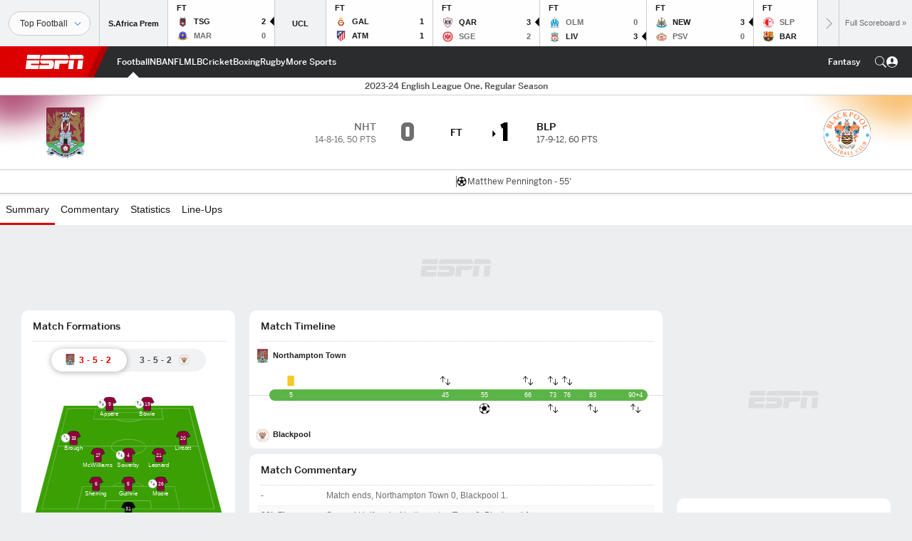

--- FILE ---
content_type: text/html; charset=utf-8
request_url: https://www.google.com/recaptcha/enterprise/anchor?ar=1&k=6LciB_gZAAAAAA_mwJ4G0XZ0BXWvLTt67V7YizXx&co=aHR0cHM6Ly9jZG4ucmVnaXN0ZXJkaXNuZXkuZ28uY29tOjQ0Mw..&hl=en&v=PoyoqOPhxBO7pBk68S4YbpHZ&size=invisible&anchor-ms=20000&execute-ms=30000&cb=jlovamckr93v
body_size: 48897
content:
<!DOCTYPE HTML><html dir="ltr" lang="en"><head><meta http-equiv="Content-Type" content="text/html; charset=UTF-8">
<meta http-equiv="X-UA-Compatible" content="IE=edge">
<title>reCAPTCHA</title>
<style type="text/css">
/* cyrillic-ext */
@font-face {
  font-family: 'Roboto';
  font-style: normal;
  font-weight: 400;
  font-stretch: 100%;
  src: url(//fonts.gstatic.com/s/roboto/v48/KFO7CnqEu92Fr1ME7kSn66aGLdTylUAMa3GUBHMdazTgWw.woff2) format('woff2');
  unicode-range: U+0460-052F, U+1C80-1C8A, U+20B4, U+2DE0-2DFF, U+A640-A69F, U+FE2E-FE2F;
}
/* cyrillic */
@font-face {
  font-family: 'Roboto';
  font-style: normal;
  font-weight: 400;
  font-stretch: 100%;
  src: url(//fonts.gstatic.com/s/roboto/v48/KFO7CnqEu92Fr1ME7kSn66aGLdTylUAMa3iUBHMdazTgWw.woff2) format('woff2');
  unicode-range: U+0301, U+0400-045F, U+0490-0491, U+04B0-04B1, U+2116;
}
/* greek-ext */
@font-face {
  font-family: 'Roboto';
  font-style: normal;
  font-weight: 400;
  font-stretch: 100%;
  src: url(//fonts.gstatic.com/s/roboto/v48/KFO7CnqEu92Fr1ME7kSn66aGLdTylUAMa3CUBHMdazTgWw.woff2) format('woff2');
  unicode-range: U+1F00-1FFF;
}
/* greek */
@font-face {
  font-family: 'Roboto';
  font-style: normal;
  font-weight: 400;
  font-stretch: 100%;
  src: url(//fonts.gstatic.com/s/roboto/v48/KFO7CnqEu92Fr1ME7kSn66aGLdTylUAMa3-UBHMdazTgWw.woff2) format('woff2');
  unicode-range: U+0370-0377, U+037A-037F, U+0384-038A, U+038C, U+038E-03A1, U+03A3-03FF;
}
/* math */
@font-face {
  font-family: 'Roboto';
  font-style: normal;
  font-weight: 400;
  font-stretch: 100%;
  src: url(//fonts.gstatic.com/s/roboto/v48/KFO7CnqEu92Fr1ME7kSn66aGLdTylUAMawCUBHMdazTgWw.woff2) format('woff2');
  unicode-range: U+0302-0303, U+0305, U+0307-0308, U+0310, U+0312, U+0315, U+031A, U+0326-0327, U+032C, U+032F-0330, U+0332-0333, U+0338, U+033A, U+0346, U+034D, U+0391-03A1, U+03A3-03A9, U+03B1-03C9, U+03D1, U+03D5-03D6, U+03F0-03F1, U+03F4-03F5, U+2016-2017, U+2034-2038, U+203C, U+2040, U+2043, U+2047, U+2050, U+2057, U+205F, U+2070-2071, U+2074-208E, U+2090-209C, U+20D0-20DC, U+20E1, U+20E5-20EF, U+2100-2112, U+2114-2115, U+2117-2121, U+2123-214F, U+2190, U+2192, U+2194-21AE, U+21B0-21E5, U+21F1-21F2, U+21F4-2211, U+2213-2214, U+2216-22FF, U+2308-230B, U+2310, U+2319, U+231C-2321, U+2336-237A, U+237C, U+2395, U+239B-23B7, U+23D0, U+23DC-23E1, U+2474-2475, U+25AF, U+25B3, U+25B7, U+25BD, U+25C1, U+25CA, U+25CC, U+25FB, U+266D-266F, U+27C0-27FF, U+2900-2AFF, U+2B0E-2B11, U+2B30-2B4C, U+2BFE, U+3030, U+FF5B, U+FF5D, U+1D400-1D7FF, U+1EE00-1EEFF;
}
/* symbols */
@font-face {
  font-family: 'Roboto';
  font-style: normal;
  font-weight: 400;
  font-stretch: 100%;
  src: url(//fonts.gstatic.com/s/roboto/v48/KFO7CnqEu92Fr1ME7kSn66aGLdTylUAMaxKUBHMdazTgWw.woff2) format('woff2');
  unicode-range: U+0001-000C, U+000E-001F, U+007F-009F, U+20DD-20E0, U+20E2-20E4, U+2150-218F, U+2190, U+2192, U+2194-2199, U+21AF, U+21E6-21F0, U+21F3, U+2218-2219, U+2299, U+22C4-22C6, U+2300-243F, U+2440-244A, U+2460-24FF, U+25A0-27BF, U+2800-28FF, U+2921-2922, U+2981, U+29BF, U+29EB, U+2B00-2BFF, U+4DC0-4DFF, U+FFF9-FFFB, U+10140-1018E, U+10190-1019C, U+101A0, U+101D0-101FD, U+102E0-102FB, U+10E60-10E7E, U+1D2C0-1D2D3, U+1D2E0-1D37F, U+1F000-1F0FF, U+1F100-1F1AD, U+1F1E6-1F1FF, U+1F30D-1F30F, U+1F315, U+1F31C, U+1F31E, U+1F320-1F32C, U+1F336, U+1F378, U+1F37D, U+1F382, U+1F393-1F39F, U+1F3A7-1F3A8, U+1F3AC-1F3AF, U+1F3C2, U+1F3C4-1F3C6, U+1F3CA-1F3CE, U+1F3D4-1F3E0, U+1F3ED, U+1F3F1-1F3F3, U+1F3F5-1F3F7, U+1F408, U+1F415, U+1F41F, U+1F426, U+1F43F, U+1F441-1F442, U+1F444, U+1F446-1F449, U+1F44C-1F44E, U+1F453, U+1F46A, U+1F47D, U+1F4A3, U+1F4B0, U+1F4B3, U+1F4B9, U+1F4BB, U+1F4BF, U+1F4C8-1F4CB, U+1F4D6, U+1F4DA, U+1F4DF, U+1F4E3-1F4E6, U+1F4EA-1F4ED, U+1F4F7, U+1F4F9-1F4FB, U+1F4FD-1F4FE, U+1F503, U+1F507-1F50B, U+1F50D, U+1F512-1F513, U+1F53E-1F54A, U+1F54F-1F5FA, U+1F610, U+1F650-1F67F, U+1F687, U+1F68D, U+1F691, U+1F694, U+1F698, U+1F6AD, U+1F6B2, U+1F6B9-1F6BA, U+1F6BC, U+1F6C6-1F6CF, U+1F6D3-1F6D7, U+1F6E0-1F6EA, U+1F6F0-1F6F3, U+1F6F7-1F6FC, U+1F700-1F7FF, U+1F800-1F80B, U+1F810-1F847, U+1F850-1F859, U+1F860-1F887, U+1F890-1F8AD, U+1F8B0-1F8BB, U+1F8C0-1F8C1, U+1F900-1F90B, U+1F93B, U+1F946, U+1F984, U+1F996, U+1F9E9, U+1FA00-1FA6F, U+1FA70-1FA7C, U+1FA80-1FA89, U+1FA8F-1FAC6, U+1FACE-1FADC, U+1FADF-1FAE9, U+1FAF0-1FAF8, U+1FB00-1FBFF;
}
/* vietnamese */
@font-face {
  font-family: 'Roboto';
  font-style: normal;
  font-weight: 400;
  font-stretch: 100%;
  src: url(//fonts.gstatic.com/s/roboto/v48/KFO7CnqEu92Fr1ME7kSn66aGLdTylUAMa3OUBHMdazTgWw.woff2) format('woff2');
  unicode-range: U+0102-0103, U+0110-0111, U+0128-0129, U+0168-0169, U+01A0-01A1, U+01AF-01B0, U+0300-0301, U+0303-0304, U+0308-0309, U+0323, U+0329, U+1EA0-1EF9, U+20AB;
}
/* latin-ext */
@font-face {
  font-family: 'Roboto';
  font-style: normal;
  font-weight: 400;
  font-stretch: 100%;
  src: url(//fonts.gstatic.com/s/roboto/v48/KFO7CnqEu92Fr1ME7kSn66aGLdTylUAMa3KUBHMdazTgWw.woff2) format('woff2');
  unicode-range: U+0100-02BA, U+02BD-02C5, U+02C7-02CC, U+02CE-02D7, U+02DD-02FF, U+0304, U+0308, U+0329, U+1D00-1DBF, U+1E00-1E9F, U+1EF2-1EFF, U+2020, U+20A0-20AB, U+20AD-20C0, U+2113, U+2C60-2C7F, U+A720-A7FF;
}
/* latin */
@font-face {
  font-family: 'Roboto';
  font-style: normal;
  font-weight: 400;
  font-stretch: 100%;
  src: url(//fonts.gstatic.com/s/roboto/v48/KFO7CnqEu92Fr1ME7kSn66aGLdTylUAMa3yUBHMdazQ.woff2) format('woff2');
  unicode-range: U+0000-00FF, U+0131, U+0152-0153, U+02BB-02BC, U+02C6, U+02DA, U+02DC, U+0304, U+0308, U+0329, U+2000-206F, U+20AC, U+2122, U+2191, U+2193, U+2212, U+2215, U+FEFF, U+FFFD;
}
/* cyrillic-ext */
@font-face {
  font-family: 'Roboto';
  font-style: normal;
  font-weight: 500;
  font-stretch: 100%;
  src: url(//fonts.gstatic.com/s/roboto/v48/KFO7CnqEu92Fr1ME7kSn66aGLdTylUAMa3GUBHMdazTgWw.woff2) format('woff2');
  unicode-range: U+0460-052F, U+1C80-1C8A, U+20B4, U+2DE0-2DFF, U+A640-A69F, U+FE2E-FE2F;
}
/* cyrillic */
@font-face {
  font-family: 'Roboto';
  font-style: normal;
  font-weight: 500;
  font-stretch: 100%;
  src: url(//fonts.gstatic.com/s/roboto/v48/KFO7CnqEu92Fr1ME7kSn66aGLdTylUAMa3iUBHMdazTgWw.woff2) format('woff2');
  unicode-range: U+0301, U+0400-045F, U+0490-0491, U+04B0-04B1, U+2116;
}
/* greek-ext */
@font-face {
  font-family: 'Roboto';
  font-style: normal;
  font-weight: 500;
  font-stretch: 100%;
  src: url(//fonts.gstatic.com/s/roboto/v48/KFO7CnqEu92Fr1ME7kSn66aGLdTylUAMa3CUBHMdazTgWw.woff2) format('woff2');
  unicode-range: U+1F00-1FFF;
}
/* greek */
@font-face {
  font-family: 'Roboto';
  font-style: normal;
  font-weight: 500;
  font-stretch: 100%;
  src: url(//fonts.gstatic.com/s/roboto/v48/KFO7CnqEu92Fr1ME7kSn66aGLdTylUAMa3-UBHMdazTgWw.woff2) format('woff2');
  unicode-range: U+0370-0377, U+037A-037F, U+0384-038A, U+038C, U+038E-03A1, U+03A3-03FF;
}
/* math */
@font-face {
  font-family: 'Roboto';
  font-style: normal;
  font-weight: 500;
  font-stretch: 100%;
  src: url(//fonts.gstatic.com/s/roboto/v48/KFO7CnqEu92Fr1ME7kSn66aGLdTylUAMawCUBHMdazTgWw.woff2) format('woff2');
  unicode-range: U+0302-0303, U+0305, U+0307-0308, U+0310, U+0312, U+0315, U+031A, U+0326-0327, U+032C, U+032F-0330, U+0332-0333, U+0338, U+033A, U+0346, U+034D, U+0391-03A1, U+03A3-03A9, U+03B1-03C9, U+03D1, U+03D5-03D6, U+03F0-03F1, U+03F4-03F5, U+2016-2017, U+2034-2038, U+203C, U+2040, U+2043, U+2047, U+2050, U+2057, U+205F, U+2070-2071, U+2074-208E, U+2090-209C, U+20D0-20DC, U+20E1, U+20E5-20EF, U+2100-2112, U+2114-2115, U+2117-2121, U+2123-214F, U+2190, U+2192, U+2194-21AE, U+21B0-21E5, U+21F1-21F2, U+21F4-2211, U+2213-2214, U+2216-22FF, U+2308-230B, U+2310, U+2319, U+231C-2321, U+2336-237A, U+237C, U+2395, U+239B-23B7, U+23D0, U+23DC-23E1, U+2474-2475, U+25AF, U+25B3, U+25B7, U+25BD, U+25C1, U+25CA, U+25CC, U+25FB, U+266D-266F, U+27C0-27FF, U+2900-2AFF, U+2B0E-2B11, U+2B30-2B4C, U+2BFE, U+3030, U+FF5B, U+FF5D, U+1D400-1D7FF, U+1EE00-1EEFF;
}
/* symbols */
@font-face {
  font-family: 'Roboto';
  font-style: normal;
  font-weight: 500;
  font-stretch: 100%;
  src: url(//fonts.gstatic.com/s/roboto/v48/KFO7CnqEu92Fr1ME7kSn66aGLdTylUAMaxKUBHMdazTgWw.woff2) format('woff2');
  unicode-range: U+0001-000C, U+000E-001F, U+007F-009F, U+20DD-20E0, U+20E2-20E4, U+2150-218F, U+2190, U+2192, U+2194-2199, U+21AF, U+21E6-21F0, U+21F3, U+2218-2219, U+2299, U+22C4-22C6, U+2300-243F, U+2440-244A, U+2460-24FF, U+25A0-27BF, U+2800-28FF, U+2921-2922, U+2981, U+29BF, U+29EB, U+2B00-2BFF, U+4DC0-4DFF, U+FFF9-FFFB, U+10140-1018E, U+10190-1019C, U+101A0, U+101D0-101FD, U+102E0-102FB, U+10E60-10E7E, U+1D2C0-1D2D3, U+1D2E0-1D37F, U+1F000-1F0FF, U+1F100-1F1AD, U+1F1E6-1F1FF, U+1F30D-1F30F, U+1F315, U+1F31C, U+1F31E, U+1F320-1F32C, U+1F336, U+1F378, U+1F37D, U+1F382, U+1F393-1F39F, U+1F3A7-1F3A8, U+1F3AC-1F3AF, U+1F3C2, U+1F3C4-1F3C6, U+1F3CA-1F3CE, U+1F3D4-1F3E0, U+1F3ED, U+1F3F1-1F3F3, U+1F3F5-1F3F7, U+1F408, U+1F415, U+1F41F, U+1F426, U+1F43F, U+1F441-1F442, U+1F444, U+1F446-1F449, U+1F44C-1F44E, U+1F453, U+1F46A, U+1F47D, U+1F4A3, U+1F4B0, U+1F4B3, U+1F4B9, U+1F4BB, U+1F4BF, U+1F4C8-1F4CB, U+1F4D6, U+1F4DA, U+1F4DF, U+1F4E3-1F4E6, U+1F4EA-1F4ED, U+1F4F7, U+1F4F9-1F4FB, U+1F4FD-1F4FE, U+1F503, U+1F507-1F50B, U+1F50D, U+1F512-1F513, U+1F53E-1F54A, U+1F54F-1F5FA, U+1F610, U+1F650-1F67F, U+1F687, U+1F68D, U+1F691, U+1F694, U+1F698, U+1F6AD, U+1F6B2, U+1F6B9-1F6BA, U+1F6BC, U+1F6C6-1F6CF, U+1F6D3-1F6D7, U+1F6E0-1F6EA, U+1F6F0-1F6F3, U+1F6F7-1F6FC, U+1F700-1F7FF, U+1F800-1F80B, U+1F810-1F847, U+1F850-1F859, U+1F860-1F887, U+1F890-1F8AD, U+1F8B0-1F8BB, U+1F8C0-1F8C1, U+1F900-1F90B, U+1F93B, U+1F946, U+1F984, U+1F996, U+1F9E9, U+1FA00-1FA6F, U+1FA70-1FA7C, U+1FA80-1FA89, U+1FA8F-1FAC6, U+1FACE-1FADC, U+1FADF-1FAE9, U+1FAF0-1FAF8, U+1FB00-1FBFF;
}
/* vietnamese */
@font-face {
  font-family: 'Roboto';
  font-style: normal;
  font-weight: 500;
  font-stretch: 100%;
  src: url(//fonts.gstatic.com/s/roboto/v48/KFO7CnqEu92Fr1ME7kSn66aGLdTylUAMa3OUBHMdazTgWw.woff2) format('woff2');
  unicode-range: U+0102-0103, U+0110-0111, U+0128-0129, U+0168-0169, U+01A0-01A1, U+01AF-01B0, U+0300-0301, U+0303-0304, U+0308-0309, U+0323, U+0329, U+1EA0-1EF9, U+20AB;
}
/* latin-ext */
@font-face {
  font-family: 'Roboto';
  font-style: normal;
  font-weight: 500;
  font-stretch: 100%;
  src: url(//fonts.gstatic.com/s/roboto/v48/KFO7CnqEu92Fr1ME7kSn66aGLdTylUAMa3KUBHMdazTgWw.woff2) format('woff2');
  unicode-range: U+0100-02BA, U+02BD-02C5, U+02C7-02CC, U+02CE-02D7, U+02DD-02FF, U+0304, U+0308, U+0329, U+1D00-1DBF, U+1E00-1E9F, U+1EF2-1EFF, U+2020, U+20A0-20AB, U+20AD-20C0, U+2113, U+2C60-2C7F, U+A720-A7FF;
}
/* latin */
@font-face {
  font-family: 'Roboto';
  font-style: normal;
  font-weight: 500;
  font-stretch: 100%;
  src: url(//fonts.gstatic.com/s/roboto/v48/KFO7CnqEu92Fr1ME7kSn66aGLdTylUAMa3yUBHMdazQ.woff2) format('woff2');
  unicode-range: U+0000-00FF, U+0131, U+0152-0153, U+02BB-02BC, U+02C6, U+02DA, U+02DC, U+0304, U+0308, U+0329, U+2000-206F, U+20AC, U+2122, U+2191, U+2193, U+2212, U+2215, U+FEFF, U+FFFD;
}
/* cyrillic-ext */
@font-face {
  font-family: 'Roboto';
  font-style: normal;
  font-weight: 900;
  font-stretch: 100%;
  src: url(//fonts.gstatic.com/s/roboto/v48/KFO7CnqEu92Fr1ME7kSn66aGLdTylUAMa3GUBHMdazTgWw.woff2) format('woff2');
  unicode-range: U+0460-052F, U+1C80-1C8A, U+20B4, U+2DE0-2DFF, U+A640-A69F, U+FE2E-FE2F;
}
/* cyrillic */
@font-face {
  font-family: 'Roboto';
  font-style: normal;
  font-weight: 900;
  font-stretch: 100%;
  src: url(//fonts.gstatic.com/s/roboto/v48/KFO7CnqEu92Fr1ME7kSn66aGLdTylUAMa3iUBHMdazTgWw.woff2) format('woff2');
  unicode-range: U+0301, U+0400-045F, U+0490-0491, U+04B0-04B1, U+2116;
}
/* greek-ext */
@font-face {
  font-family: 'Roboto';
  font-style: normal;
  font-weight: 900;
  font-stretch: 100%;
  src: url(//fonts.gstatic.com/s/roboto/v48/KFO7CnqEu92Fr1ME7kSn66aGLdTylUAMa3CUBHMdazTgWw.woff2) format('woff2');
  unicode-range: U+1F00-1FFF;
}
/* greek */
@font-face {
  font-family: 'Roboto';
  font-style: normal;
  font-weight: 900;
  font-stretch: 100%;
  src: url(//fonts.gstatic.com/s/roboto/v48/KFO7CnqEu92Fr1ME7kSn66aGLdTylUAMa3-UBHMdazTgWw.woff2) format('woff2');
  unicode-range: U+0370-0377, U+037A-037F, U+0384-038A, U+038C, U+038E-03A1, U+03A3-03FF;
}
/* math */
@font-face {
  font-family: 'Roboto';
  font-style: normal;
  font-weight: 900;
  font-stretch: 100%;
  src: url(//fonts.gstatic.com/s/roboto/v48/KFO7CnqEu92Fr1ME7kSn66aGLdTylUAMawCUBHMdazTgWw.woff2) format('woff2');
  unicode-range: U+0302-0303, U+0305, U+0307-0308, U+0310, U+0312, U+0315, U+031A, U+0326-0327, U+032C, U+032F-0330, U+0332-0333, U+0338, U+033A, U+0346, U+034D, U+0391-03A1, U+03A3-03A9, U+03B1-03C9, U+03D1, U+03D5-03D6, U+03F0-03F1, U+03F4-03F5, U+2016-2017, U+2034-2038, U+203C, U+2040, U+2043, U+2047, U+2050, U+2057, U+205F, U+2070-2071, U+2074-208E, U+2090-209C, U+20D0-20DC, U+20E1, U+20E5-20EF, U+2100-2112, U+2114-2115, U+2117-2121, U+2123-214F, U+2190, U+2192, U+2194-21AE, U+21B0-21E5, U+21F1-21F2, U+21F4-2211, U+2213-2214, U+2216-22FF, U+2308-230B, U+2310, U+2319, U+231C-2321, U+2336-237A, U+237C, U+2395, U+239B-23B7, U+23D0, U+23DC-23E1, U+2474-2475, U+25AF, U+25B3, U+25B7, U+25BD, U+25C1, U+25CA, U+25CC, U+25FB, U+266D-266F, U+27C0-27FF, U+2900-2AFF, U+2B0E-2B11, U+2B30-2B4C, U+2BFE, U+3030, U+FF5B, U+FF5D, U+1D400-1D7FF, U+1EE00-1EEFF;
}
/* symbols */
@font-face {
  font-family: 'Roboto';
  font-style: normal;
  font-weight: 900;
  font-stretch: 100%;
  src: url(//fonts.gstatic.com/s/roboto/v48/KFO7CnqEu92Fr1ME7kSn66aGLdTylUAMaxKUBHMdazTgWw.woff2) format('woff2');
  unicode-range: U+0001-000C, U+000E-001F, U+007F-009F, U+20DD-20E0, U+20E2-20E4, U+2150-218F, U+2190, U+2192, U+2194-2199, U+21AF, U+21E6-21F0, U+21F3, U+2218-2219, U+2299, U+22C4-22C6, U+2300-243F, U+2440-244A, U+2460-24FF, U+25A0-27BF, U+2800-28FF, U+2921-2922, U+2981, U+29BF, U+29EB, U+2B00-2BFF, U+4DC0-4DFF, U+FFF9-FFFB, U+10140-1018E, U+10190-1019C, U+101A0, U+101D0-101FD, U+102E0-102FB, U+10E60-10E7E, U+1D2C0-1D2D3, U+1D2E0-1D37F, U+1F000-1F0FF, U+1F100-1F1AD, U+1F1E6-1F1FF, U+1F30D-1F30F, U+1F315, U+1F31C, U+1F31E, U+1F320-1F32C, U+1F336, U+1F378, U+1F37D, U+1F382, U+1F393-1F39F, U+1F3A7-1F3A8, U+1F3AC-1F3AF, U+1F3C2, U+1F3C4-1F3C6, U+1F3CA-1F3CE, U+1F3D4-1F3E0, U+1F3ED, U+1F3F1-1F3F3, U+1F3F5-1F3F7, U+1F408, U+1F415, U+1F41F, U+1F426, U+1F43F, U+1F441-1F442, U+1F444, U+1F446-1F449, U+1F44C-1F44E, U+1F453, U+1F46A, U+1F47D, U+1F4A3, U+1F4B0, U+1F4B3, U+1F4B9, U+1F4BB, U+1F4BF, U+1F4C8-1F4CB, U+1F4D6, U+1F4DA, U+1F4DF, U+1F4E3-1F4E6, U+1F4EA-1F4ED, U+1F4F7, U+1F4F9-1F4FB, U+1F4FD-1F4FE, U+1F503, U+1F507-1F50B, U+1F50D, U+1F512-1F513, U+1F53E-1F54A, U+1F54F-1F5FA, U+1F610, U+1F650-1F67F, U+1F687, U+1F68D, U+1F691, U+1F694, U+1F698, U+1F6AD, U+1F6B2, U+1F6B9-1F6BA, U+1F6BC, U+1F6C6-1F6CF, U+1F6D3-1F6D7, U+1F6E0-1F6EA, U+1F6F0-1F6F3, U+1F6F7-1F6FC, U+1F700-1F7FF, U+1F800-1F80B, U+1F810-1F847, U+1F850-1F859, U+1F860-1F887, U+1F890-1F8AD, U+1F8B0-1F8BB, U+1F8C0-1F8C1, U+1F900-1F90B, U+1F93B, U+1F946, U+1F984, U+1F996, U+1F9E9, U+1FA00-1FA6F, U+1FA70-1FA7C, U+1FA80-1FA89, U+1FA8F-1FAC6, U+1FACE-1FADC, U+1FADF-1FAE9, U+1FAF0-1FAF8, U+1FB00-1FBFF;
}
/* vietnamese */
@font-face {
  font-family: 'Roboto';
  font-style: normal;
  font-weight: 900;
  font-stretch: 100%;
  src: url(//fonts.gstatic.com/s/roboto/v48/KFO7CnqEu92Fr1ME7kSn66aGLdTylUAMa3OUBHMdazTgWw.woff2) format('woff2');
  unicode-range: U+0102-0103, U+0110-0111, U+0128-0129, U+0168-0169, U+01A0-01A1, U+01AF-01B0, U+0300-0301, U+0303-0304, U+0308-0309, U+0323, U+0329, U+1EA0-1EF9, U+20AB;
}
/* latin-ext */
@font-face {
  font-family: 'Roboto';
  font-style: normal;
  font-weight: 900;
  font-stretch: 100%;
  src: url(//fonts.gstatic.com/s/roboto/v48/KFO7CnqEu92Fr1ME7kSn66aGLdTylUAMa3KUBHMdazTgWw.woff2) format('woff2');
  unicode-range: U+0100-02BA, U+02BD-02C5, U+02C7-02CC, U+02CE-02D7, U+02DD-02FF, U+0304, U+0308, U+0329, U+1D00-1DBF, U+1E00-1E9F, U+1EF2-1EFF, U+2020, U+20A0-20AB, U+20AD-20C0, U+2113, U+2C60-2C7F, U+A720-A7FF;
}
/* latin */
@font-face {
  font-family: 'Roboto';
  font-style: normal;
  font-weight: 900;
  font-stretch: 100%;
  src: url(//fonts.gstatic.com/s/roboto/v48/KFO7CnqEu92Fr1ME7kSn66aGLdTylUAMa3yUBHMdazQ.woff2) format('woff2');
  unicode-range: U+0000-00FF, U+0131, U+0152-0153, U+02BB-02BC, U+02C6, U+02DA, U+02DC, U+0304, U+0308, U+0329, U+2000-206F, U+20AC, U+2122, U+2191, U+2193, U+2212, U+2215, U+FEFF, U+FFFD;
}

</style>
<link rel="stylesheet" type="text/css" href="https://www.gstatic.com/recaptcha/releases/PoyoqOPhxBO7pBk68S4YbpHZ/styles__ltr.css">
<script nonce="_LPugarcw0YkDwyWSjd-zg" type="text/javascript">window['__recaptcha_api'] = 'https://www.google.com/recaptcha/enterprise/';</script>
<script type="text/javascript" src="https://www.gstatic.com/recaptcha/releases/PoyoqOPhxBO7pBk68S4YbpHZ/recaptcha__en.js" nonce="_LPugarcw0YkDwyWSjd-zg">
      
    </script></head>
<body><div id="rc-anchor-alert" class="rc-anchor-alert"></div>
<input type="hidden" id="recaptcha-token" value="[base64]">
<script type="text/javascript" nonce="_LPugarcw0YkDwyWSjd-zg">
      recaptcha.anchor.Main.init("[\x22ainput\x22,[\x22bgdata\x22,\x22\x22,\[base64]/[base64]/[base64]/ZyhXLGgpOnEoW04sMjEsbF0sVywwKSxoKSxmYWxzZSxmYWxzZSl9Y2F0Y2goayl7RygzNTgsVyk/[base64]/[base64]/[base64]/[base64]/[base64]/[base64]/[base64]/bmV3IEJbT10oRFswXSk6dz09Mj9uZXcgQltPXShEWzBdLERbMV0pOnc9PTM/bmV3IEJbT10oRFswXSxEWzFdLERbMl0pOnc9PTQ/[base64]/[base64]/[base64]/[base64]/[base64]\\u003d\x22,\[base64]\x22,\x22JMKcWhbDh8OEwoNTw6oDEsOZCRzDghPCtQoyw60pw4TDu8Kcw7jCm2IRBnBuUMOuGsO/K8OLw47DhSl0wovCmMO/fSUjdcObUMOYwpbDnMO4LBfDm8KIw4Qww5U+WyjDkcK0fQ/CmWxQw47CoMKubcKpwp3CnV8Qw6bDtcKGCsO+LMOYwpAOOnnCkyofd0hlwp7CrSQjMMKAw4LCvwLDkMOXwooODw3CkWHCm8O3wqJKElRPwokgQVrCpg/CvsObeTsQwrDDoAgtUmUYeWYsWxzDpy99w5EAw6RdIcK/w6xofMOOXMK9woRGw4A3cyhMw7zDvmJKw5V5JMO5w4UywrfDjU7CswA+Z8O+w7tmwqJBVcK5wr/DmwvDpxTDg8Kqw5vDrXZEeShMwpXDgwc7w5DCtQnCimvCvlMtwoReZcKCw6AxwoNUw40AAsKpw7bCsMKOw4hMVl7DksOKMTMMPsK/[base64]/Ci8OlbcO+Rk3Co8OQHyjCnSDClygKw6LDtnkDcsONwp3DrUYBHj0Sw6fDs8O6XTEsNcOrAMK2w47Cq1/DoMOrDsOLw5dXw63Ck8KCw6nDmlrDmVDDm8OCw5rCrXjCgXTCpsKXw7ggw6hdwpdSWzcTw7nDkcKJw5Aqwr7DpsKMQsOlwqhMHsOUw7AJIXDChm1iw7lIw7s9w5ofwq/CusO5LGnCtWnDrhPCtTPDp8KvwpLCm8O3fsOIdcOzXE5tw71sw4bCh0DDnMOZBMOBw41Ow4PDoxJxOR/DiivCvBlswrDDjz0qHzrDgcKOThxDw6hJR8KgMGvCvgleN8OPw5pBw5bDtcKVeA/DmcKUwrhpAsOjQk7DsSQmwoBVw7hfFWU7wp7DgMOzw6I+HGtFECHCh8KHc8OsacOVw5NGCg8Awoo1w5jCsWEHw4LDlsKSccO+HsKOHcKpYH7Ct0JWU0rDssKkwotiN8Ogw63DisOmSSnCsQ3DscOoJMKPwqxWwrrCgsOTwr3DrsKnYcKAw6fCmlc1e8O9wqTCrcOwHF/DrnklTMOmeUdkw6LDp8OieAXDh1opdcOJw71NXlVFQSzDr8KXw5RdbsONCyLCny7Di8KRw6hrwrQCwqLDu3zDoUYdwqjCt8Kbw7sXEMKuZcO0KR7CnsKtb38/[base64]/w4FURQ7CmcO/[base64]/DvTnDrcKEw7nDmSLDosKtw63Cpz8qwpMLwrwkw7oEfSsNCsKFwrA0wpDDhcK9wqjDjcKAPD/[base64]/AsO1LmXDkmrCisOEBH/[base64]/CkcO4w7HDtxPDocK7B0MiDcK3w7rDrH5Pwr3DkMOJwpHDlMK+MjDDiEBuNDlseRfDnFrCs2rDmHZnwq1Vw4zDoMO7YG13w4/CgcO3w7E9Z3vDqMKVcMK1Z8OdEcKFwpFTTGE9w4hiw4HDrW3DnMOaUsKkw6bDlMKSw7HDtSxDb2Jfw4NAP8Kxw48pOgnDqhjDq8OFw7LDpcO9w7PCgsK8On/Cq8OhwrvClk/DosOEBmfDoMOWwqPCng/CsBgnwr8lw6TDl8OkUXxNDnjDjsOdwrzCucOsU8OnX8OIK8K3JcKeGMOad1jCuBZrOMKqwoLDmcKRwqHCg3spMsKUwrjDisO6RFkFwo/DjcKkY3XClU0tbgbCqyIfSMOKJzjDsBAOUnPDh8K5XSvDsmsCwrB4QcOMVcKnw7/Dh8OTwqlrwrvCsxTCn8Omw4jCrkIrwq/CnMKCwq5GwoNVDMKNw5AdX8KEUToKw5DCn8Kxwp4Rwodkwp3CnsKYUsOgDsK3LMKmGcOAw546MErDrU3DssOEwpodccOCVcOJPmrDjcKywpYuwrfCjBvDsV/ChMKew551wr4UZsOJwpfDuMOhLcKfQ8O2wqrDnU4BwpxIUUNBwrc7wptQwrYzexkcwq3Cu3ATZcOXwpRDw7nDtDPCsAo1cn3Dj2XCk8ObwqIuwojCnRbDusORwozCp8Oobi52wq/CgcO/fMObw6nDhRfDgVHCnsKMw7PDnMK9NELDjHnChnTDqsK8NMOnUHxBQ2Mfwq7CoykYwr3DgcOWUsKyw5zDsnU/w5VfacOkw7VbMm9IERLDuF/Ci3AwYMO7w6Qnb8OswptzUwjCvEMGw57DgcOVPsKhDMOKM8OXwoDCtMKvw4dxwp9CQcOfbWrDqx1ww5vDiW/DqxEmw7ECAsOfwrpOwqzCpMOswoB3YRRVwrfCqsOqMGrCmcKBHMK0wqlhwoYSNMOkBsOdDMKow7lsWsOXCCjCrCxcXGo0wofDlWgCw7nCo8KQXMKjS8OfwpPDucO2O3vDrsOLIVNqw6/DqcOpbsKhCUHCk8KJYS3DvMKEwo5swpF3wo3DjcOQWFN8O8OuWV/Cu3FsPsKYHDLCr8KIwq5MIT3Cpm/[base64]/wrXCu8K/[base64]/Crn3DlXZNZ10RcC/DlsOvQMOLeHfCpcK1w5FOMFogKsOAw4guF3ZswqQ+FsO0wpsFBFDCs3HCuMOCw6FMYcKVbcKWwrfCgsK5wos/OcKAecOvTMOcw5tAQ8OYOVojGsKYFBbDhcOIw7JEV8OLYiTDg8Kjwq3DgcKvwr1CUk9QCTsawoHCiyAgw7AnOWbDhnXCmcKAacOiwonDhCJ/Sn/CrEXDklvDl8OBJcKhw5nDoy3ChyDDv8OOXE07bMKFB8K4dXMECgNyw7LCoGoRw5/[base64]/Dq8KEO2wWH8OfOyEIwpEvZ2Z7DiIEMQQADMKdYsOgUcO+FSrCkwzDiFVLwrkATSsxwrLDtMKrw7LDkMKzWGnDtxtxw6BSw6p1e8KXeF/DjlANKMOUBsKbw7jDnsKaWlFhL8OaOm1Rw53CvH8QJEB1e1JESRApUcKRJcKUwooiMcOAKsOvLMKuHMOaE8ODN8KDJ8O1w5YmwqM+WcOyw45jShYfB1pbPMKBeAdHF3czwozDjMOBw4hmw5FkwpQwwo1caCt+bVXDtMKCw4gURGDDnMORcMKMw4XDl8OabsK/chvDvWHCkgosw6vCtsOCciXCqMO+fsKQwqopw6nDkykzw6pfFmlXw7zDmmLCncO/PcOgw6nDpsOJwqXCihzDosKwVMOswpg/[base64]/wpEtw7sPIcO0AS7ChcKaAsOOHWpEw43CtMORJsOlw6ovwqRcSjRnw5LDnS8GDMKHAcKvbnYDw7AJwqDCucOmJsORw694JMONBsKCQCRXwr7ChcOaJMKCDMKGdsO7S8OOSsKvGXE7GsOcwr9Yw4bDnsKrw45YCCXChMOsw7/CqzdoNhIXwonCmzk2w7HDrXXCrsKswr0EewXCpMKLNA7DvcOAZk7ClSvCnXZFSMKGw6jDlcKAwo12D8KqXMK8wpIZw7XCg2ZCcMOPTsOoZCoZw4DDglJkwoVkCMKzVsO8AxLDh24PScO6wp7CvDLCrcOMQsOIfmscK0cZw4twAR/DqE0Pw73DhkrCkXF7CDHDoD/DmMOLw6Rtw5rCrsKaNMOPSQRmXMOLwoQpNVvDu8KDN8KAwqHCigoPH8Ogw6oUTcKsw6IUWhprw7NTw6XDtW9nXsK3w7fDuMKgdcOzw59Tw5tPwoMiwqQiJg0Ow43ChMOaW3jCgyheUMOKFMOpK8O4w5AXTj7DrsOIw6TCmsKhw6PDvxbClS3DoS/DlmnChFzCosKOwq7DrzjDhURtW8OIwrHCkRbDsGLDhRdiw4wZwr/Cu8OJw6nDgmUfacOpwq3Dr8KBWsKIwp7DpMKkwpTCnyJzwpNpwqZpwqREwoPCsmhmw5V0GEXDmcOFExbDq1rCoMOMDMOAwpZtw748ZMOzwq/[base64]/[base64]/Dt8Kbw6svQcOSwobCuMORRAzDnXHCvsOsw6NvwpBWwoc6CGDDtjNrw4pNaQnCvcKqL8OkQHbCkWMzPsO3wqQ6b1INHcOHw4PCmhUqwoTDv8KHw5bDn8KSQlhrc8Kfw7/CpMO5QXzClMOew63DhwzCn8O4wq7CocKIwrNFEhXCscKDU8OabiDCucKpwpLCiRcCwofDh14NwrvCsVMgwonDo8KbwpZpwqcQwoDDuMOeT8O5wp7CqRpjw61pwrdCw4HCqsKTw5cIw71OJcOhPwfDiF/DpsOVw6g6w74Yw6A5w5cidgZGUcKOGMKcw4QYPlnCtiDDtcOJa18uDsO0MXRnw6MNw6rDi8OCw63ClsKpB8OLZMKJWlbCg8O1dMKQw7bCkMOUNMO2wrnDhnXDg3LCpy7DqjcrA8KaBsOcIh/CgsKnCldYw4nDoBrDjXwqwpTCv8OPw5Qkw67Ck8OWV8OJZ8ODI8KFwo5vDTDCrG5EcjDCg8O/ejoLBcKfwoMTwqITdMORw5Jkw5hUwoJtWsORO8Kiw59CVCp4w5dKwpnDs8OfJcO6dhXClMKXw4Fbw4/Du8K5dcOvw7zDnsOowqAAw7HClsOxHBTCsGI2wp7DpMOEdzFoc8OEDmjDi8Kaw6Jew7fDjcO7wrIJwrzDpF15w4NAwpo3wpM+TGXDin7CsX/Dl2HCt8KDN1fCumESaMKuaGDCmcKBw6ZKCgNFIip3ZcKXw7jCv8KnbX7CshhMD00ZI1nDrAAIfhJuHhIWT8OXbGHDlcK0NcK3wr7CjsO/J2Z9UDTCksKbc8K4w4PDgHvDkHvCp8O5woTClQBGIsKUw6TCqQ/DizTCv8KZwofCmcO0d1EoJmzDlUoMVTFCHcOcwrDCslNYaFFdSi/CucKwFMOpf8KFacKNCcOWwppCGSDDjcOuI1vDpMKUw5ksNsO2w5ZqwpfConJIwpDDmlYQMMOddsOfWsOsQh3CmWfDpmF5woHDuFXCslczI3TDgMKEEcO+dx/Do096GsKHwr9iMQrCr3IIw4wTw4jDnsKqwqlcHlLCuTLCix4lw7/DvyIgwpDDpV9Two/CiGJpw6PCqh4owqskw7ICwp81w50pw5MmCcKcworDuG3CncOrJMKsScOEwrvCqTU/VBcBcsKxw6TCgsOeKMKYwplBw4MsDRkZwqbCtwdDw7/[base64]/CgyVUw79tD8KZbRlaw7IvVTlpwqLCtjXCn8Osw4xWasO1OMOGNMKRw5g7I8Kmw63DoMKlbMKuw67DmsOTGlPDjsKkw7IxXUzClyvDuBEaTMO3YlJiw4PCuF7DjMO2HUDDkH4mw59ewpvCp8KPwoLCtcOndTnCtQ/CpMKTwqvCn8OyesOtw5AXwq/Ch8K7B2QeZmA+CsKlwqvCoi/DombCtmMTwqwkwqTCosO+CsKZJDnDvBE/OcO4w47CjWJ4WTMow5bDiBZTwoQTXzvDri/Cpn4YOsK9w6rDmMKrw4YUDEbDkMOAwoLCiMO9CMKPYcOxKsOiw73DpAHDigLDg8OHUsK4CgvClwNIdcKLwqwxMsKjwo4IQ8OswpdUwqMMMcO/wqLDusKleTUvwr7DpsK4BDvDtwXCocKeD2TCmRdmOyt4w6fCiADCghTDpGgvVUjCvAPCtGUXVTIGwrfDssOCQR3Dnxt/SzBsfcK/[base64]/DkXnDgkTCiFvChVhONMKhVsOewoNZw74BwpVMJyvCu8Oxc03DocKNc8Okw61zw6JbK8Klw7PCkMOwwqfDug/Dv8KMw6/[base64]/w7kdVyAQYcKvRxbCgMKYA1bDsMKDAMOxe1XCgcKqwqZzQMKHwrdxwpTDgVpfw4zCgX3DoH3ClcKqw4nCqhM7EcOUw4tXKDXCpcOpEnk7w5YzPMOPVx55T8O4woVtccKBw7rDqm7Ch8Kbwpt7w4N/OMOew48qS3IjRSlew4wfegrDk1wCw5fDv8KRWW8ocMKZGMK7GCp0wqTCq3AmUQtJOsKSwqvDmBQuwotbw4M/RkHDiVHCtcK4MMKhwoLDjsOZwpzCh8OONhjCvMKBTjfChcOSwqdewrnDg8K9woEgbcOOwoMewrs3w57CjlE5wrFzasKrw5suFsKQwqPCqcOAw7Buwr3Dp8OIUMKRw55YwrnCsHMCIMOCw4kUw6fCtFXCjX/DtxUJwrcVTUbCiTDDiRUMwqDDrsOUciJSw4tZNGXCksOpw4jCvz3DoR/[base64]/CqcOhw6bDmsOSw4tJw73DhMKewqlKw5nDn8OswoPCusOyBxU3w5nChcOww4rDn3wnOx0wwo/[base64]/CicKSw59SOcKIRBXClAfCpRHDhijDo1opw6/[base64]/w5nCjTEmBcO4w6/[base64]/VVfCnsOvwr0mCykEwoTDuWgyUsOsX8OhwoTCviTCssKSXcOKwr/[base64]/DmB7ChcOfwoxnJcKIeXgjwoAHw6cLJ2zCpXA/w5Imw6p0w5nCuy3CpXFDw7XDhSkmFF7Cv3Z2wobCrWTDgUHDi8KFR2IDw6XCjy7DkBfCpcKAwqbCicK+w5ZbwpoYNWfDrm9Nw6PCuMKLJMKgwq/[base64]/OMOEPcKww6wSDMKWE8OOZR1PwqrCrMKFw7nCkEPDvQnDj1BYw6J2wqNKwr7CowFWwrjClj4fB8K7wr1KwrPCicKFw58UwqIjI8KgeHPDgz9XMsOZCXkDwpzCusOEXMOLF1IRw6x+RMODLsOcw4xMw7jCj8OUAnY7wrYDwo/[base64]/DpsK3w4LCgwYvw4EwZMKYBS7CnSHDoGwvw54zOl0+DcKUwrlOB1g0eCPDswPCmsO7ZMKUcT3DsRx3w7l8w4bCpVFTw7AYSDPCpcKiw7BFwr/Cl8K5ZVYlw5XDp8Kiw44DMcOGw7ADw67CosOiw6t6w6RUw7TCvMO9SxHDtDLCv8ONYWd0w4JQFkXCr8KRA8O9wpRwwpFlwrzDocOZw7RiwpHCicO6w7nCkWFwdjHCoMK5w6jDiBVvw4krwrLClll8wpDCkVbDuMKXw7Jlw4/DlsO/wqcAXMOoG8K/wqTCosKzwqdJSHg4w7hWw6HCpAbCgDAtaT8XcFzCrsKPBMKjwokiF8OvSsOHbyJEJsOiajhYwr4mw6JDesKvaMKjwq7CjyPDoBUAOcOlwrXDtCNZJMKtBMO0TFURw53Dv8KGP2/DuMK3w44VeBXDmMKww6dpcMK4SwfCkANsw4gvw4DDlcOIcsKsw7DCisK2w6LDoFxJw6bCqMKaLyXDmcOPw5FeA8K9EmhDLsOLA8OVw7jDgzckNMOOM8Otw6nChUbCiMOCRsKQAAPChMO5KMKHw6hCeXkjMMKEGMOYw7/CscOzwr12bsKsdsOHw4YRw6DDnMK/T2fDpygVwrZHMnRNw4DDlwXCrsOWQUNowpAzG1bDgsOSwr3ChsO2worCr8KiwqjDljMcwqPDkF/Cl8KAwrI1cCfDpcOCwp7ChcKlwp1Lwo/CtEgmS1XDtxTCoHMRbWfDuT8BwpTCrhMEAsO8IHxXJMKCwonDjsOzw7/DgUMSeMK8EcKUC8OUw4JyA8K1KMKCwonDnWzCksOUwqx4wpfCuD8ADl/CicOSwp91GX8Sw7d+w7YtZMK8w7LCpEkfw5cjNhTDlMKgw7FPw4bCg8KoQsKhQw1ELnl9UMOQwqTCtMKzQy1Tw6Ebw6PDg8Osw44Nw7HDtjx9w7bCtjzCiFTCucK5w7o7wpzCj8ONwp8Cw4DClcOpw7nDgMOpScOWAVzDn3Jxwo/[base64]/CrsKfwqbDnMKSS8KDwq3DpxnCssOsw5fDtGHDpGDCmMO9BsK5wp9iaUoKw5ciL0pHw6fCn8KtwofDm8KkwrLCnsK3wpt+PcOgwp7CqMKmw6kRSHDDkCcGVUYFw6Bvw7BHw77DrnTDkVVGCQrCnMKaWXnCnHDDicKeCUbCjsODw4zDusK/HkMtEUJee8KMw5YnLCbCq2N7w7LDgHx2w4cZwpvDssOZHMO4w43DvMKaA2/DmsORCcKWw6dZwqnDgMOVH0zDrVgxw5jDo3EFeMKHSkhtw4bDi8Otw5PDicKNNHrCvWATK8O4BMK3acOawpJlBS7DpsO/w7TDuMODwq3Ct8KKw5MtOcKOwrTDr8OfVgvCscKLXMOdw4J8wp7CsMKiwqZ3PcOTfMK6wrAswovCocKYd3jDv8K1w7fDo2wKwqgeRsKWwotsXlbDpcKVH0BYw4vCnFBBwrTDvE/[base64]/CjHEbE8Kvw51zAiIqIsOiw63DhkLDt8OOw6vDisKyw7LCo8K7cMKIRDAkSGfDs8Kpw51VNcOmwq7CoT7CvMKfwp/CncKEw53DtcK+wrXCncKkwog0w65Gwp3CqcKsPVfDi8KeFhB5w7I4BCQxw7jDmU7CukTDi8Ogw68IQTzCnxNuw7HCnGrDv8KhRcKoUMKSKBXCqcKGcXfDp3YTZMKxF8ORw6wnw5ljbShfwrdaw7cvY8OzEsKBwqdSGsK3w6vCuMKhZycEw6Fhw4/DoHBJwovDnsO3MS3CnMKww7gSBcOFDMKFwoXDs8OqIMO+FjsIw4hrEMOBSMOuw7bDnAV7wp5qGyNBwojDrMKfNcOywp8Ew4LDosO9wp3CnQJfM8Kle8O+IizDkVPCssOCwobDnMK1wrzDuMK6HVZgwpJ4VgBxX8OrWDvCnsKrTcKlEcKNw7LCpzHDpRYUw4Vhw5wTw7/DkndZTcOywozDln1+w5JhH8KcwrDCrMOTw4J3MsOlCgA/w73Dr8KkXMK9LsK9GcKpwrsZw4vDuVgWw7BYDyoww6bDk8OZwqLCnnR3fcOGw6DDkcOtf8ODP8O2QX4Tw7tWwpzCrMKjw4vCk8OmNMOewqVpwpwPS8O9wpLCqkdhb8KDPMOswq89Vn7DnQ7DoQjDhRPDnsOgw7Ajw6HDrcO5wq5ODhHDvCLDnRswwokpKD7CtW/CvMK9wpBkLXAUw6fCk8KBw4bCqMKIMCYFw4ULw51EACRzU8KGSTvDuMOrw6vDpsOYwr/[base64]/DqMKxWcOzw7vDpsK7woXDmMKUwoTDlcKWw7/DjMOGFE1xRk1vwo7CjA55WMOdPMKkDsKmwoUNwozDuz5hwo0rwppNwrxFS0shw7AiSCscOsKCP8OXYW1yw6HCt8Ouw6jDiU0INsOEBhrCscOZHcKfe3DCpMOFwroQZ8OFb8K/wqEKKcOULMK7wrAbwoxnwrTDgMK7wpbChRjCqsO1w7VYecKvZcKyOsKLc0DChsOCTjJedAIGw4lEwrDDlcOmw5oDw4DCiR4lw5jCo8O4wqLCksOGw7rCv8KJOcKkMsKWVnsmfMKCLcKgUsO/w6IRw7YgVylvLMKCw6wrLsK1w6TDkcKPw6MtY2jCocKUJsKwwqTDjmTChzwEwopnwopMwpkvCsKGScKkw7gYHWLDpHPCni/DhcOvVCA9TjEEw73Dim1/JcKHw4UHwog3wpXCjVnCtsODcMOZW8KjeMKDwrE6w5sedEZFb1Qjw4Idw4A/wqBkSDXCksKwYcOCwotEwpfDicOmw7TCsF8XwofCm8KTe8Kiwo/Ck8OsE2XCmgPDhsKowp/CrcKMXcOEQiDCscKww53DhB7Cp8KsNUvChsOIQk8AwrIQw4vDon3DrFXDnsKrw4wzCUHDqgvDssK6P8OBVcOvasOSYy/[base64]/DgcOofMK9w7VoXkbCh8KQDTpZwq8/OHo0SENhw5/CocK7wrtywobCmsKePsOEH8KmCS3DiMOuKcOhHMOrw75vRSnChcOmAcOLCMOowqtTHBV/wrnDnHYxCMOOw7DCi8Knwq5qwrbCmCxNXiVrc8O7AMKEwrtMwrM1W8KfKHFVwoHDlkvDrnjDoMKcw5nCjMOEwr4/w4VsMcOTw5jCmsKpCHfChSlmwqvDpHtEw7s9csOZU8K9dgcOwrN4UsO4wqzCmsOxMMOZAsKcwqgBRR/[base64]/w5UIOMOoKz/[base64]/Cm8OZw7bCsMKdwrTChcKFwpgYwrjCukbCljnCgQTDssKgBinDgsK6HcKqQMOnHl1Aw7TCqGnDmCUOw4TCg8OYwpoLM8KnKQ9yAcOuw60wwqHCq8OUNsKUOzp+wqXDuU3DlFIqACTDl8OKwr5+w5pOwp/CsW/Ds8OJP8OOwr4KHcOVIMKsw5TDlW4ZOsOxQWDCjA7DjRMfQMKow4bDq3sgXMKbwrtSCsOEQ0fDpcKhFMKRYsOcDg7CpsOxNcOiO3NUfVzDlMKQLcK2wrBqSU5Cw4gfesOjw6PCu8O4L8OewrMZUAzDiUTCg0VLL8KqNMOVw4DDoDzCt8KNEMOCJGPClsO1PGkKTD/CggnCtMOgw7jDojXDg2BRwo9EdyB+LmB4Z8K+wrXDkTnCtxHDpMOww6gwwqZRwp4TZcK5TMO7w6ViIDwTbFjDtVcZUMOKwqd1worCh8O0fMKSwoPCpsOvwozCq8OQJ8KbwoRVVsOLwq3Ch8Ozw7rDlsOvw64kL8KnbMOGw6TCkcKJw7NFwrfDtsONaCw/[base64]/DolgNBwY+w67CusOmIMOdwqcWKMODH0E1F3LCucOkJCbCiH1NF8Khw6XCu8KXCMKkD8O3cjDDpMKcw4TChzvDoTlGbMKpw7jDgMOVw48aw54uw4XDnVbCjT0uDMOmwr3Cu8KwAixhXsKAw65/wqrDmm3DvMKCXnsDw5IKwrl9EMOaTBgLV8OBVMO9w5PCugJ0wp9xwo/DpUQzwqwvw7nDocKZdcKlwq/[base64]/wqrDrmIKd8KNY8OVwqg9wpLCg8OtTT44woLCncOtwoYKcynCvcK/w41HwpTCsMKKFMOka2dewqLCvMKPw5x+wqfCt23DtyoYTcKYwqIaHEI+DsKLWcOTwonCisKxw4LDpcKVw4BFwp3Ct8OSRsOBSsOrRgPCjcOBwpIawrMywpAbSxzCvTfCjy91PcOKFHjDncK5GMKZWX7CvcOAHMO+S1vDp8OkZAHDshrDusOJOMKJFx/Dt8KZYmwwcUV+UsOqYSsOwrhBccKhw4Znw5rCmXI9wpDCl8OKw7DDiMKUCcKubCYgHhEtaw/DocOhN2N1D8KxakfChsKqw5DDkHsNw6fCn8OeVg8jw68VO8KDJsKofj3DhMKDwppjPH/[base64]/CrWbDvifDgmBww4MqDFXDu8Odwp3DrcK1fcOWCMKiOMKUYcK9AVp+w5EPe0Eiwp7CjsOJKX/Dg8KJCsOnwqcrwqAzecOHwrTCpsKbOcOMPg7DiMKVHlRiFH7CoUdLw7g1wrnDsMOBOsKDacKWwpBcwroJJn9IAiTDisOPwr/DtsKJbUFHCsO6SToKwpopRCkiO8OzRMKUOTLDsGPCgmt/w67CiGPDtl/CuGBtwppKSTwwN8KTasK/HRNReCdxHMK9wpzDtjvDlMOCw4HDlXHCocKNwpctGEHCosKiOcKoc2tUw4h/wovDhMK5wq/CosKsw5dCTcObw5MwKsO/M2I4bkDCqy/CkwfDp8KcwoHCmsK+wpDCqV9xN8OXGArDvsO3woR3OGDDnFXDpwHDq8KUwo7CtsOsw75/[base64]/[base64]/[base64]/[base64]/Cv8Oxw6l9QMKxFDwvw4bCu8OCRhXCsHF3ScKgIE/Cp8KUw5U4NcK1w75/w7TDusKqDygiwpvCj8KrOxkxwpDCklnDuU7DkMKAOcOXMAErw7PDnXrDsBjDoBFgw41Ra8O6wqXCgExZwpV5w5ExZ8O0w4ckWwfCvQ/CisK8w41DLMKbwpRww5Vlw7o+w68Ew6Jrw43Cg8OKV2fDhSFbw64bw6LDqVPDkXpEw5F8w7plwqwmwq3DmwcGNsKTH8OWwr7Cr8K1w7Rzwr7DisOlwpXDnX8CwpMXw4zDrwjCu3fDvXjCqU/CjcO3w4TDusOQR1lmwr8/[base64]/DqWh5w6VbfHHCpCjCr8KWXSXDsMKHwrRENn91WMOzL8K3wo7Dn8KBwo/DpVAfRhHClcOyOcOcwoNZWSHCs8KWwoPDrUEHWhfDqsO+VsKFwpjClCFdw6p7woHCucO3UcOzw4bCt1XCmSMawqrDhhdFwpzDpsK3w7/[base64]/DpEBQE8OdwoXDrC7DrSUQFsOjwo1ZwpFQAynCnl0XXcK+woLDmMOmw6MUKMKvQ8KrwqpywoAiwq3DrMKDwp0bYVfCvsKnwqY/wp0ZBcOQecK/wo/[base64]/ScKPTBNxI0hPfcK8AMKFwp1eWlnCk8KFZm3CnsOswpXDk8KUw48bUsKMdMO3SsOTd0h+w78UFj3CgsKUw51Jw7UfeylZwqPCpB/DrsOqwpptwr12ScOaKsKhwokSw4AAwp/DqxrDlcK8CA0dwrvDrQ7ClEzCj37DkkrDh0/CvcOjwo54eMOXSl9KP8KVZ8KcGTJqKh/CrnfDpsOPwoXCnyxVwpFoSn8Ow7EWwrR0wqfChGfCp2ZEw5wzHW/Cn8Kyw7rCnsO7FGVVfsKwA1sgwpo3bcOMUcKsYcO7woFBw7XCjMKYwop6wrxGesKLwpXCn0HCtUtEw6fDgcK7IsKZwpwzPxfCg0LCqsOKLMKtLcO9IVrCmFE4CMO/wrnClcOswpxtw4/[base64]/[base64]/EQk/w7JjTsKdwpbDqQLClmXCtcOHO03DgsOyw7nDlMKhWGDCp8KTw4cWRh/[base64]/CqVjDhj/DnkjDo0kKYQw5R8KGHh7Dmm3CkzPDvcKbw4HCtMO9AcKNwoU8GsOuJ8OdwqjCpGjCvxJcHsKNwrUAXmhOWnkhPcOGZVvDqMOQwoRkw7F/[base64]/dwcGRH3DtMOQwpNPZsK3LiRJCsKtJGpvwplQw4fDkVVGfk7Dn17DicKfCsO1worDtVR/fMOZwoJSU8KuAijDkywcJksTJVzDscOzw5rDucK3wrjDj8OhYMKwX2EKw7zCsktFwqgwWMOgSVjCq8KNwrvCgMO3w5/DtMOPDMKUN8O5w5/[base64]/Du1wsPjXCrwvDvRRiQ1LCtMODwqnDp8KHwpvDlGAWw6rChcKdwpcvQ8O/f8KFw5Y9w6Jgw63DjsOjwqMcL1t2TcK3eDpCw45Bw4FvQnwKNy3Cum3Ch8OTwrxhIzYowp/CtsOkw6U3w7DCo8OAwpxHYcOJWyTDgwsFD13DoWrDoMODwoISwqR8JzF3wrfCiQYhe3JfJsOlwprDiD7Dv8OAHMKcURZuckjCh0DCtsO3w77ChQDCqsKICcKyw5Mxw6TDuMOww5VYCcOXCMO/wq7CnHtzKzvDrz3CmF3DtMK9WsO/Fgcnw5B3A0zCicKYMcKSw4sAwrwQw50dwqTDmcKrworDvkMvGizDvcKqw6PCtMOKwpvCrnN5w5R6woLDuWjCocKCWsKFwp/[base64]/CmmzDpsKNBcOowrnDlhURVWfDpWZNSmbDqEg4w54Ud8OnwoNka8K4wrY4wq0iPcKWGcKhwqDDvcOQwrYzMCjDvU/CljYTR15mw7AAw5TDsMOGw6oKNsOJw7fCtl7Cox3CkQbDgMK7woQ9w4/[base64]/[base64]/CimFww5HDrMOqw7Nmw7YcN8KudsK7w6PCkBvCgFjDnEPDgcKpA8OcaMKDGcKNMcOHw7Zjw5nCvsKsw5XCo8OfwoHCrsOSVwcOw6hhasOrADTDuMK1YFTDm1Q9VMKbCsKSb8KUw7J4w4wuw5dfw7lYHV0HQDbCjWAMwrfDk8KhcAzDnhjDqsO0wo5/w5/Dvm7Dv8OROcKIOjsrDcOObcKNCCXCs0rDsVRsS8KYw7zDsMKgwovDhwPDmMOVw4nDgHzCj18Rw4R1wqEPwoV1wq3CvsKmw5DCiMOrwoMZGSY9CX/CoMOCwpoXEMKpSmEVw5Q8w7/[base64]/Lw0uUC4len5iw6EsccKbXcKuFz7DmkLDm8Kow5cQUB3DlkYhwp/DoMKPwoXDpcKVwoLCqsOxwqxdw7jCoynDgMKKDsOYw5x0w4Zywrh1BMO5FlTDgUopw6DCv8O+FlXCpRMfwrglRMKkwrbCm07DssKKRFvCucKyAmHDnsO0OwvCmh/DhmEmdsKpw6EjwrLDrw3CsMKpwojDuMKFL8Opwqxww4XDgMOLwp4cw5LCt8K2ZcOsw48JHcOIbxhnw5PChsO+w7whNCbDlB/CmnFFejkfw4TCg8Ohw5zDrsKcZMOSw4LDlBdlBcKuwpA+wqDDnsK1J07Cv8KHw7bCjRYEw7TCtERzwppkecKIw6AvJsOSVMKyAsOLLMOGw6PCkRrCv8ODCXZBMGDCrcOgcsOVAGMeTQMpw4dTwqZ2c8OAw4Q0TC1/GcO4T8ONwrfDig3ClMOfwpHDqgPDpxXDhcKXHsOSwrRMVsKiesKwLT7DkcOSwoLDh2Rcwr/DpMKUWBrDl8KjwpfDmyPDhMKyIUEqw4lLCMO8wpV+w7/DuyHClWxHJMOEwr59YMK0OkbCvzZ7w4PCocObDcOJwrbCl1TCpcKsKW/CsXrDqMK9TMKdRMOdwqzCvMKXLcOxwoHCv8KDw7vCnSPCvsOiLXVxQxXCvlhWw71pwrUWw5jDoHxRLsKVXMO0DsO1wrIqQ8Ogwp/Cp8KxAAfDrsKuwq46NcKBPGJbwpQiK8OPVD4xf3UOw6MMazheS8OnRcONacOnwpHDn8Onw7oiw641bMOJwoN3VFscwp3DhUdGG8O1cWcNwqTCpMKbw6N9wojDkcKHVMOBw4DCtz/[base64]/[base64]/RMKwwoAxCMOCRMKCVMO6w4TCoMKPQhkqSzxYIwViwop5wrHDg8OzO8OaTA3CmMKWZ2YPWcOeD8Oiw7TCgMKhRTpXw7DCti/[base64]/CmF7DjwzDlcKgZsOOOkxHFEfDuk3ChMKOTF5APWpWIn3CsDRtJ2ICw4HCvcKyIcKTHxAWw6DDtHXDmBHCv8O/[base64]/aMKpBHIkw6YLBFpSwpBiwq/CpMKYw6nDi8KKeAJzw77Cg8OEw7x+AcKHPQ/CgcOmw49Hwrk+ahvDvcKgfmZaMFnDrSHCgDMGw5sPwrcXO8OQwol1f8OKw6QTcMOYw5IbJE5HAQ9/woTCtw0MKV3ChGQvG8KKUAwrJ10OeB9mHcO0w53DusKhwrRJwqJZdcKpZsOzw7pkw6LDtcOsCF8LMCrCnsONw4ZFNsObwpfCiRUMw5zDsw/CuMK2LsKWw4RGK09xCjlcwrFkVQnCgsKFHcOATsKuUMOwwrzDocOOWkZzLw/Cu8OtQW7Cp3jDjxc9w45EBcKPw4FYw4bCkFtvw7/CuMORwoNyBMK5wovCt0DDusKFw5hAFSoMw6DCiMOqwrvDqD8oUThKNGjCocKWwoTCjsOHwrBbw5E6w4LCq8Onw7pnQ0fDtkfDtnNVYFvDocO6L8KcEBIpw7HDmGoZVSvCi8Ktwp8BasObQCJEEEhmwqNkwo7ChcOIw4TDqgI5w5/[base64]/[base64]/QcKVd8K+wp5hN2/CmVVMw4dxwprCmjhsw7rCgRfDn3AvTDPDiz/DomVhwod2PsKWEcK3fmfCvcOVw4LChsKsw7rCksOaC8KqOcO8wq0kw47DoMODw5ZAwqXDpMKxUmDCsBcpw5PDjg/Cq3TCr8KqwrxtwovCsnHDiTNHKcOlw7zCmcOeFFrCkcOEw6QTw5jClTbCmMOSacOVwojCjMK9wpcBO8OMKsO0w7fDuSDDrMKnw7zCu3TDoycvUsOeX8KfHcKnwoshwqvDsHQACsOOw6/CnHsYSsO2wq7DrcOyJMK9w7vChcOaw6dUXSRswqsaK8KOw4XDvz9qwr3DnlfCkSfDosK6w686RcKQwp11BhFhw4PDkntCcXcNc8KSXsORXgvCk2jCknskID0yw7jChFJIMMKSKcKyNwvDi19MAcOJw6whRcOIwrh/eMK6wqTClDY8UldLJSUbAMOcw6rDucKYScKxw5Z4w6zCojnCknFiwozChlzCssOFw5sNwqvCiRDCqnA8wr96w6HCrxk1wocNw4XCu23DrCcEJ0xiaR8qwr3DicOjc8KzcCVSVsO5wrzDicOTwqnCncKAwpQFeA/DtxM/[base64]/DhsOVUCLCnnRewrjDt8O9wrkJwpnDu8ObwrvDn1bDpT9nwqfCvMOkwqweCXtLw5F1w5oTw5LCuDJ5U17CsRLDtzU0DAc0NsOSfGYBwqlBXSFjYg/DkFMlwrTDncKxw7l3EjTDnkIDwqMswoPCkytlQcKGUjd9wpZ1M8OwwoxIw4zCllAEwqTDhcOnIyLDsQnDnnFrwpMtDsOZw50Fw7vDosOqwpXChxJ/[base64]/NH7DiEHDpcKPwqhVMmcpwqfCsBoAd8ORSMKBCMOoZ28MM8K0CGxOwpYpw7Bmc8OFw6TChMKce8Kiw7fCoUEpP3fDmyvDnMKxYRLDgMO8eVZ0BMK3w54MDEbDgHjChBrDh8KNLn3CoMKUwokfCRc/V0HDpyDCrMOlDBJIw7UOIyfDv8K1w7Vdw5IKcMKvw5NCwrDCn8Otw6MIOANzTRfChcKqVzDCm8KPw6bCpMKdwo0kI8ORLURSaADDtMOUwrFpOH3CpMKnwrxQfz9/wpAvDB7DuRLDtUofw5nDhVvCv8KLOsKnw60uw5cudiVBbTZkw43DkjtTw6/CvCfDigtTRSzCuMOjb1jDisOqSMOiw4NHwoTCmllCwp0cw4IGw7zCpsOfUG7ClsK9w5PDsjXDksO1w5PDi8OvfMKgw7/Crhg6NcOsw7hDA0AhwojDizfDnwMbBm7CtAjCoG5hMcOZI0U/w5c7w4xUworCuyHCiT/CmcOlO0Z0dsKsaVXDiC4UAHRtwqPDlsOLdBxCWsO6HMKywoBgw7PDssO2wqdVHCtKJ1hJSMOSQcK7BsOgJSTCjH/Cl0nDrEZQIW4DwqFzRyfDskxPN8KhwpNWc8KKw4YVwpd2woXDj8KbwpbCkmfDj0nCm2lGw45Nw6bCv8OQw77DoSIfwpXCr37Cs8K7wrMnwrPCihHCsz5NLl9ADVDCiMKSwrVSwr/Dlw3DsMOZwpMaw4vCicKcO8KYMcOqFibDkxENw6vCscOTw5fDnMOqMsOzI2U/wqd4F2bDmsOpwrtqwp3Cm2/[base64]/Drn9ATH/[base64]/Ck8Oqwo3Dh3pAUcOiw5HChMOccMOGwoN3wpjDusOxY8KUAsO/[base64]/bR3Dsw9Vw4DDlV94wqfCiMO0wo/DkyDCoBTCpyNFQDwPw5PCtx4/wofDhMOyworDsAB6wpwEGyfCphF7woXDlsOCLnLCkcOLRC/Cjx3CvsOYw6nCocKywo7DlMOfEkDDncKuGgU6PMKGwojDgD4ebVoPOcKHMsOnSSDCmCfCiMO/eX7Cv8KDKcKlYMOMwrA/DsO7VsKeExkrSMKkwpRIZHLDk8OEYsOaH8OzeWnDucO2w4vCj8KEM3vDshxNw5d1w6fCiw\\u003d\\u003d\x22],null,[\x22conf\x22,null,\x226LciB_gZAAAAAA_mwJ4G0XZ0BXWvLTt67V7YizXx\x22,0,null,null,null,1,[21,125,63,73,95,87,41,43,42,83,102,105,109,121],[1017145,768],0,null,null,null,null,0,null,0,null,700,1,null,0,\[base64]/76lBhmnigkZhAoZnOKMAhnM8xEZ\x22,0,0,null,null,1,null,0,0,null,null,null,0],\x22https://cdn.registerdisney.go.com:443\x22,null,[3,1,1],null,null,null,1,3600,[\x22https://www.google.com/intl/en/policies/privacy/\x22,\x22https://www.google.com/intl/en/policies/terms/\x22],\x22S7SVEGs84M2b2IYmpQFH1/Z0k+SbhzHZmiMHjCCF0y4\\u003d\x22,1,0,null,1,1769081904516,0,0,[187,1,32,236],null,[178,58,231,235,255],\x22RC-97YM94mPNRGFjg\x22,null,null,null,null,null,\x220dAFcWeA5oYo7KC-bik2nmgqdTZ_F6KXBqugQMykfEK_npTbBjlbdPNFzyP-DrLfKyYGLj44q6jJ8WAFhi5tI1q4XY6EP4Gj5arQ\x22,1769164704616]");
    </script></body></html>

--- FILE ---
content_type: application/x-javascript;charset=utf-8
request_url: https://sw88.espn.com/id?d_visid_ver=5.5.0&d_fieldgroup=A&mcorgid=EE0201AC512D2BE80A490D4C%40AdobeOrg&mid=30580358298400086532040234388414356829&d_coppa=true&ts=1769078308520
body_size: -44
content:
{"mid":"30580358298400086532040234388414356829"}